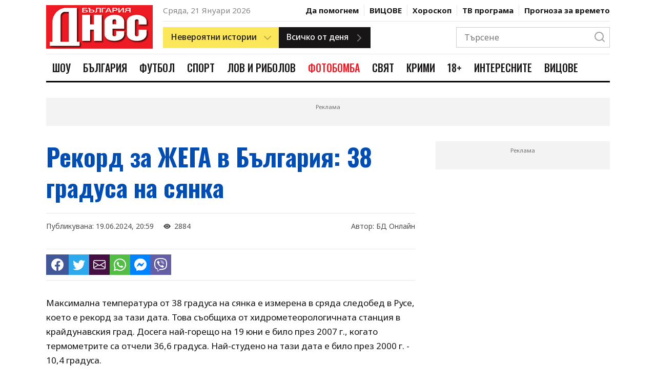

--- FILE ---
content_type: application/javascript; charset=utf-8
request_url: https://fundingchoicesmessages.google.com/f/AGSKWxV364ttUae-topxxwXS33vKS69MebL5Ejh0qJjVnfuJHjbyqDHW1J43er5zyqx_WB7YhBcgda55hcgIXV1r_iYNE5-rXO_Wro1Is9ENav0iJOSzz3O8LrvG-MWEHxtPKsgr6UbXZPWwbu8WRxjIcp4i7b_hHNEqXO76nvW7svkN-QFuaWJ4jlvsqIPy/_.160x600.-web-ad-/ads/header-/wahoha./ads-api.
body_size: -1293
content:
window['01b886e0-4227-4aa8-8cf0-889bfae74be9'] = true;